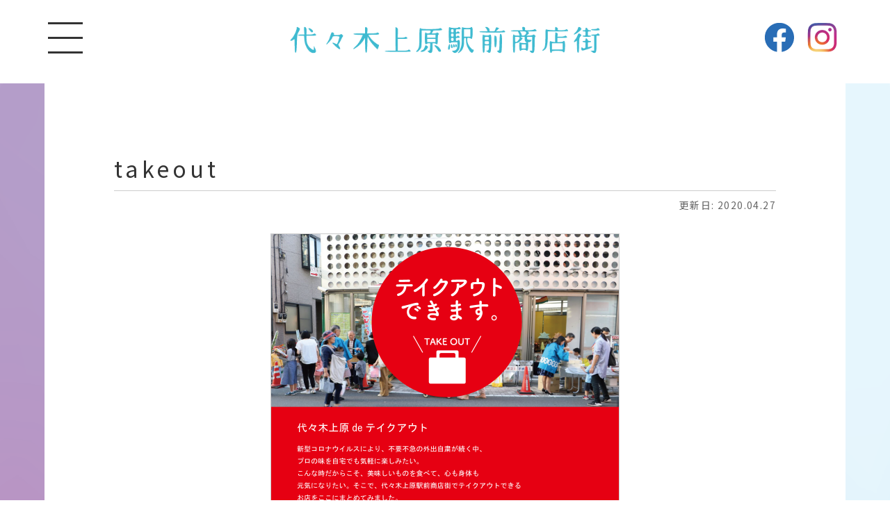

--- FILE ---
content_type: text/html; charset=UTF-8
request_url: https://ueharaekimae.com/news/2020/04/27/1480/attachment/takeout/
body_size: 7877
content:
<!doctype html>
<html>
<head prefix="og: http://ogp.me/ns# fb: http://ogp.me/ns/fb# article: http://ogp.me/ns/article#">

<meta charset="UTF-8">
<meta name="viewport" content="width=device-width,initial-scale=1,user-scalable=1">

<!-- Global Site Tag (gtag.js) - Google Analytics -->
<script async src="https://www.googletagmanager.com/gtag/js?id=UA-107183384-1"></script>
<script>
  window.dataLayer = window.dataLayer || [];
  function gtag(){dataLayer.push(arguments)};
  gtag('js', new Date());

  gtag('config', 'UA-107183384-1');
</script>

<link href="/cms/wp-content/themes/ueharaekimae2023/css/style.css?1763060302" rel="stylesheet" />
<link href="/cms/wp-content/themes/ueharaekimae2023/editor-style.css" rel="stylesheet" />
<link href="/cms/wp-content/themes/ueharaekimae2023/style.css" rel="stylesheet" />

<!-- Favicon, Thumbnail image 
<link rel="shortcut icon" href="/cms/wp-content/themes/ueharaekimae/images/favicon.ico">-->
<link rel="alternate" type="application/rss+xml" href="https://ueharaekimae.com/feed/" title="RSS2.0" />
<link rel="alternate" type="application/atom+xml" href="https://ueharaekimae.com/feed/atom/" title="Atom" />

	<style>img:is([sizes="auto" i], [sizes^="auto," i]) { contain-intrinsic-size: 3000px 1500px }</style>
	
		<!-- All in One SEO 4.9.0 - aioseo.com -->
		<title>takeout | 上原駅前商店街振興組合</title>
	<meta name="robots" content="max-image-preview:large" />
	<meta name="author" content="ueharaekimae_editor"/>
	<link rel="canonical" href="https://ueharaekimae.com/news/2020/04/27/1480/attachment/takeout/" />
	<meta name="generator" content="All in One SEO (AIOSEO) 4.9.0" />

		<!-- Global site tag (gtag.js) - Google Analytics -->
<script async src="https://www.googletagmanager.com/gtag/js?id=G-ZQ0J663NB1"></script>
<script>
  window.dataLayer = window.dataLayer || [];
  function gtag(){dataLayer.push(arguments);}
  gtag('js', new Date());

  gtag('config', 'G-ZQ0J663NB1');
</script>
		<meta property="og:locale" content="ja_JP" />
		<meta property="og:site_name" content="上原駅前商店街振興組合" />
		<meta property="og:type" content="article" />
		<meta property="og:title" content="takeout | 上原駅前商店街振興組合" />
		<meta property="og:url" content="https://ueharaekimae.com/news/2020/04/27/1480/attachment/takeout/" />
		<meta property="fb:app_id" content="166947813902273" />
		<meta property="fb:admins" content="286143681404712" />
		<meta property="og:image" content="https://ueharaekimae.com/cms/wp-content/uploads/2018/12/01.jpg" />
		<meta property="og:image:secure_url" content="https://ueharaekimae.com/cms/wp-content/uploads/2018/12/01.jpg" />
		<meta property="og:image:width" content="1999" />
		<meta property="og:image:height" content="996" />
		<meta property="article:published_time" content="2020-04-27T02:03:38+00:00" />
		<meta property="article:modified_time" content="2020-04-27T02:03:38+00:00" />
		<meta property="article:publisher" content="https://www.facebook.com/ueharaekimae" />
		<meta name="twitter:card" content="summary" />
		<meta name="twitter:title" content="takeout | 上原駅前商店街振興組合" />
		<meta name="twitter:image" content="https://ueharaekimae.com/cms/wp-content/uploads/2018/12/01.jpg" />
		<script type="application/ld+json" class="aioseo-schema">
			{"@context":"https:\/\/schema.org","@graph":[{"@type":"BreadcrumbList","@id":"https:\/\/ueharaekimae.com\/news\/2020\/04\/27\/1480\/attachment\/takeout\/#breadcrumblist","itemListElement":[{"@type":"ListItem","@id":"https:\/\/ueharaekimae.com#listItem","position":1,"name":"Home","item":"https:\/\/ueharaekimae.com","nextItem":{"@type":"ListItem","@id":"https:\/\/ueharaekimae.com\/news\/2020\/04\/27\/1480\/attachment\/takeout\/#listItem","name":"takeout"}},{"@type":"ListItem","@id":"https:\/\/ueharaekimae.com\/news\/2020\/04\/27\/1480\/attachment\/takeout\/#listItem","position":2,"name":"takeout","previousItem":{"@type":"ListItem","@id":"https:\/\/ueharaekimae.com#listItem","name":"Home"}}]},{"@type":"ItemPage","@id":"https:\/\/ueharaekimae.com\/news\/2020\/04\/27\/1480\/attachment\/takeout\/#itempage","url":"https:\/\/ueharaekimae.com\/news\/2020\/04\/27\/1480\/attachment\/takeout\/","name":"takeout | \u4e0a\u539f\u99c5\u524d\u5546\u5e97\u8857\u632f\u8208\u7d44\u5408","inLanguage":"ja","isPartOf":{"@id":"https:\/\/ueharaekimae.com\/#website"},"breadcrumb":{"@id":"https:\/\/ueharaekimae.com\/news\/2020\/04\/27\/1480\/attachment\/takeout\/#breadcrumblist"},"author":{"@id":"https:\/\/ueharaekimae.com\/author\/ueharaekimae_editor\/#author"},"creator":{"@id":"https:\/\/ueharaekimae.com\/author\/ueharaekimae_editor\/#author"},"datePublished":"2020-04-27T11:03:38+09:00","dateModified":"2020-04-27T11:03:38+09:00"},{"@type":"Organization","@id":"https:\/\/ueharaekimae.com\/#organization","name":"\u4e0a\u539f\u99c5\u524d\u5546\u5e97\u8857\u632f\u8208\u7d44\u5408","url":"https:\/\/ueharaekimae.com\/","sameAs":["https:\/\/www.instagram.com\/yoyogiueharaekimae\/"]},{"@type":"Person","@id":"https:\/\/ueharaekimae.com\/author\/ueharaekimae_editor\/#author","url":"https:\/\/ueharaekimae.com\/author\/ueharaekimae_editor\/","name":"ueharaekimae_editor","image":{"@type":"ImageObject","@id":"https:\/\/ueharaekimae.com\/news\/2020\/04\/27\/1480\/attachment\/takeout\/#authorImage","url":"https:\/\/secure.gravatar.com\/avatar\/b79b6e6e7021a1f06b6f703da7e5889f8c671fdf1ca57cb0813957c0bb2ad7f4?s=96&d=mm&r=g","width":96,"height":96,"caption":"ueharaekimae_editor"}},{"@type":"WebSite","@id":"https:\/\/ueharaekimae.com\/#website","url":"https:\/\/ueharaekimae.com\/","name":"\u4e0a\u539f\u99c5\u524d\u5546\u5e97\u8857\u632f\u8208\u7d44\u5408","inLanguage":"ja","publisher":{"@id":"https:\/\/ueharaekimae.com\/#organization"}}]}
		</script>
		<!-- All in One SEO -->

<link rel="alternate" type="application/rss+xml" title="上原駅前商店街振興組合 &raquo; takeout のコメントのフィード" href="https://ueharaekimae.com/news/2020/04/27/1480/attachment/takeout/feed/" />
<link rel='stylesheet' id='sbi_styles-css' href='https://ueharaekimae.com/cms/wp-content/plugins/instagram-feed/css/sbi-styles.min.css?ver=6.10.0' type='text/css' media='all' />
<link rel='stylesheet' id='wp-block-library-css' href='https://ueharaekimae.com/cms/wp-includes/css/dist/block-library/style.min.css?ver=6.8.3' type='text/css' media='all' />
<style id='classic-theme-styles-inline-css' type='text/css'>
/*! This file is auto-generated */
.wp-block-button__link{color:#fff;background-color:#32373c;border-radius:9999px;box-shadow:none;text-decoration:none;padding:calc(.667em + 2px) calc(1.333em + 2px);font-size:1.125em}.wp-block-file__button{background:#32373c;color:#fff;text-decoration:none}
</style>
<link rel='stylesheet' id='aioseo/css/src/vue/standalone/blocks/table-of-contents/global.scss-css' href='https://ueharaekimae.com/cms/wp-content/plugins/all-in-one-seo-pack/dist/Lite/assets/css/table-of-contents/global.e90f6d47.css?ver=4.9.0' type='text/css' media='all' />
<link rel='stylesheet' id='wp-components-css' href='https://ueharaekimae.com/cms/wp-includes/css/dist/components/style.min.css?ver=6.8.3' type='text/css' media='all' />
<link rel='stylesheet' id='wp-preferences-css' href='https://ueharaekimae.com/cms/wp-includes/css/dist/preferences/style.min.css?ver=6.8.3' type='text/css' media='all' />
<link rel='stylesheet' id='wp-block-editor-css' href='https://ueharaekimae.com/cms/wp-includes/css/dist/block-editor/style.min.css?ver=6.8.3' type='text/css' media='all' />
<link rel='stylesheet' id='popup-maker-block-library-style-css' href='https://ueharaekimae.com/cms/wp-content/plugins/popup-maker/dist/packages/block-library-style.css?ver=dbea705cfafe089d65f1' type='text/css' media='all' />
<style id='global-styles-inline-css' type='text/css'>
:root{--wp--preset--aspect-ratio--square: 1;--wp--preset--aspect-ratio--4-3: 4/3;--wp--preset--aspect-ratio--3-4: 3/4;--wp--preset--aspect-ratio--3-2: 3/2;--wp--preset--aspect-ratio--2-3: 2/3;--wp--preset--aspect-ratio--16-9: 16/9;--wp--preset--aspect-ratio--9-16: 9/16;--wp--preset--color--black: #000000;--wp--preset--color--cyan-bluish-gray: #abb8c3;--wp--preset--color--white: #ffffff;--wp--preset--color--pale-pink: #f78da7;--wp--preset--color--vivid-red: #cf2e2e;--wp--preset--color--luminous-vivid-orange: #ff6900;--wp--preset--color--luminous-vivid-amber: #fcb900;--wp--preset--color--light-green-cyan: #7bdcb5;--wp--preset--color--vivid-green-cyan: #00d084;--wp--preset--color--pale-cyan-blue: #8ed1fc;--wp--preset--color--vivid-cyan-blue: #0693e3;--wp--preset--color--vivid-purple: #9b51e0;--wp--preset--gradient--vivid-cyan-blue-to-vivid-purple: linear-gradient(135deg,rgba(6,147,227,1) 0%,rgb(155,81,224) 100%);--wp--preset--gradient--light-green-cyan-to-vivid-green-cyan: linear-gradient(135deg,rgb(122,220,180) 0%,rgb(0,208,130) 100%);--wp--preset--gradient--luminous-vivid-amber-to-luminous-vivid-orange: linear-gradient(135deg,rgba(252,185,0,1) 0%,rgba(255,105,0,1) 100%);--wp--preset--gradient--luminous-vivid-orange-to-vivid-red: linear-gradient(135deg,rgba(255,105,0,1) 0%,rgb(207,46,46) 100%);--wp--preset--gradient--very-light-gray-to-cyan-bluish-gray: linear-gradient(135deg,rgb(238,238,238) 0%,rgb(169,184,195) 100%);--wp--preset--gradient--cool-to-warm-spectrum: linear-gradient(135deg,rgb(74,234,220) 0%,rgb(151,120,209) 20%,rgb(207,42,186) 40%,rgb(238,44,130) 60%,rgb(251,105,98) 80%,rgb(254,248,76) 100%);--wp--preset--gradient--blush-light-purple: linear-gradient(135deg,rgb(255,206,236) 0%,rgb(152,150,240) 100%);--wp--preset--gradient--blush-bordeaux: linear-gradient(135deg,rgb(254,205,165) 0%,rgb(254,45,45) 50%,rgb(107,0,62) 100%);--wp--preset--gradient--luminous-dusk: linear-gradient(135deg,rgb(255,203,112) 0%,rgb(199,81,192) 50%,rgb(65,88,208) 100%);--wp--preset--gradient--pale-ocean: linear-gradient(135deg,rgb(255,245,203) 0%,rgb(182,227,212) 50%,rgb(51,167,181) 100%);--wp--preset--gradient--electric-grass: linear-gradient(135deg,rgb(202,248,128) 0%,rgb(113,206,126) 100%);--wp--preset--gradient--midnight: linear-gradient(135deg,rgb(2,3,129) 0%,rgb(40,116,252) 100%);--wp--preset--font-size--small: 13px;--wp--preset--font-size--medium: 20px;--wp--preset--font-size--large: 36px;--wp--preset--font-size--x-large: 42px;--wp--preset--spacing--20: 0.44rem;--wp--preset--spacing--30: 0.67rem;--wp--preset--spacing--40: 1rem;--wp--preset--spacing--50: 1.5rem;--wp--preset--spacing--60: 2.25rem;--wp--preset--spacing--70: 3.38rem;--wp--preset--spacing--80: 5.06rem;--wp--preset--shadow--natural: 6px 6px 9px rgba(0, 0, 0, 0.2);--wp--preset--shadow--deep: 12px 12px 50px rgba(0, 0, 0, 0.4);--wp--preset--shadow--sharp: 6px 6px 0px rgba(0, 0, 0, 0.2);--wp--preset--shadow--outlined: 6px 6px 0px -3px rgba(255, 255, 255, 1), 6px 6px rgba(0, 0, 0, 1);--wp--preset--shadow--crisp: 6px 6px 0px rgba(0, 0, 0, 1);}:where(.is-layout-flex){gap: 0.5em;}:where(.is-layout-grid){gap: 0.5em;}body .is-layout-flex{display: flex;}.is-layout-flex{flex-wrap: wrap;align-items: center;}.is-layout-flex > :is(*, div){margin: 0;}body .is-layout-grid{display: grid;}.is-layout-grid > :is(*, div){margin: 0;}:where(.wp-block-columns.is-layout-flex){gap: 2em;}:where(.wp-block-columns.is-layout-grid){gap: 2em;}:where(.wp-block-post-template.is-layout-flex){gap: 1.25em;}:where(.wp-block-post-template.is-layout-grid){gap: 1.25em;}.has-black-color{color: var(--wp--preset--color--black) !important;}.has-cyan-bluish-gray-color{color: var(--wp--preset--color--cyan-bluish-gray) !important;}.has-white-color{color: var(--wp--preset--color--white) !important;}.has-pale-pink-color{color: var(--wp--preset--color--pale-pink) !important;}.has-vivid-red-color{color: var(--wp--preset--color--vivid-red) !important;}.has-luminous-vivid-orange-color{color: var(--wp--preset--color--luminous-vivid-orange) !important;}.has-luminous-vivid-amber-color{color: var(--wp--preset--color--luminous-vivid-amber) !important;}.has-light-green-cyan-color{color: var(--wp--preset--color--light-green-cyan) !important;}.has-vivid-green-cyan-color{color: var(--wp--preset--color--vivid-green-cyan) !important;}.has-pale-cyan-blue-color{color: var(--wp--preset--color--pale-cyan-blue) !important;}.has-vivid-cyan-blue-color{color: var(--wp--preset--color--vivid-cyan-blue) !important;}.has-vivid-purple-color{color: var(--wp--preset--color--vivid-purple) !important;}.has-black-background-color{background-color: var(--wp--preset--color--black) !important;}.has-cyan-bluish-gray-background-color{background-color: var(--wp--preset--color--cyan-bluish-gray) !important;}.has-white-background-color{background-color: var(--wp--preset--color--white) !important;}.has-pale-pink-background-color{background-color: var(--wp--preset--color--pale-pink) !important;}.has-vivid-red-background-color{background-color: var(--wp--preset--color--vivid-red) !important;}.has-luminous-vivid-orange-background-color{background-color: var(--wp--preset--color--luminous-vivid-orange) !important;}.has-luminous-vivid-amber-background-color{background-color: var(--wp--preset--color--luminous-vivid-amber) !important;}.has-light-green-cyan-background-color{background-color: var(--wp--preset--color--light-green-cyan) !important;}.has-vivid-green-cyan-background-color{background-color: var(--wp--preset--color--vivid-green-cyan) !important;}.has-pale-cyan-blue-background-color{background-color: var(--wp--preset--color--pale-cyan-blue) !important;}.has-vivid-cyan-blue-background-color{background-color: var(--wp--preset--color--vivid-cyan-blue) !important;}.has-vivid-purple-background-color{background-color: var(--wp--preset--color--vivid-purple) !important;}.has-black-border-color{border-color: var(--wp--preset--color--black) !important;}.has-cyan-bluish-gray-border-color{border-color: var(--wp--preset--color--cyan-bluish-gray) !important;}.has-white-border-color{border-color: var(--wp--preset--color--white) !important;}.has-pale-pink-border-color{border-color: var(--wp--preset--color--pale-pink) !important;}.has-vivid-red-border-color{border-color: var(--wp--preset--color--vivid-red) !important;}.has-luminous-vivid-orange-border-color{border-color: var(--wp--preset--color--luminous-vivid-orange) !important;}.has-luminous-vivid-amber-border-color{border-color: var(--wp--preset--color--luminous-vivid-amber) !important;}.has-light-green-cyan-border-color{border-color: var(--wp--preset--color--light-green-cyan) !important;}.has-vivid-green-cyan-border-color{border-color: var(--wp--preset--color--vivid-green-cyan) !important;}.has-pale-cyan-blue-border-color{border-color: var(--wp--preset--color--pale-cyan-blue) !important;}.has-vivid-cyan-blue-border-color{border-color: var(--wp--preset--color--vivid-cyan-blue) !important;}.has-vivid-purple-border-color{border-color: var(--wp--preset--color--vivid-purple) !important;}.has-vivid-cyan-blue-to-vivid-purple-gradient-background{background: var(--wp--preset--gradient--vivid-cyan-blue-to-vivid-purple) !important;}.has-light-green-cyan-to-vivid-green-cyan-gradient-background{background: var(--wp--preset--gradient--light-green-cyan-to-vivid-green-cyan) !important;}.has-luminous-vivid-amber-to-luminous-vivid-orange-gradient-background{background: var(--wp--preset--gradient--luminous-vivid-amber-to-luminous-vivid-orange) !important;}.has-luminous-vivid-orange-to-vivid-red-gradient-background{background: var(--wp--preset--gradient--luminous-vivid-orange-to-vivid-red) !important;}.has-very-light-gray-to-cyan-bluish-gray-gradient-background{background: var(--wp--preset--gradient--very-light-gray-to-cyan-bluish-gray) !important;}.has-cool-to-warm-spectrum-gradient-background{background: var(--wp--preset--gradient--cool-to-warm-spectrum) !important;}.has-blush-light-purple-gradient-background{background: var(--wp--preset--gradient--blush-light-purple) !important;}.has-blush-bordeaux-gradient-background{background: var(--wp--preset--gradient--blush-bordeaux) !important;}.has-luminous-dusk-gradient-background{background: var(--wp--preset--gradient--luminous-dusk) !important;}.has-pale-ocean-gradient-background{background: var(--wp--preset--gradient--pale-ocean) !important;}.has-electric-grass-gradient-background{background: var(--wp--preset--gradient--electric-grass) !important;}.has-midnight-gradient-background{background: var(--wp--preset--gradient--midnight) !important;}.has-small-font-size{font-size: var(--wp--preset--font-size--small) !important;}.has-medium-font-size{font-size: var(--wp--preset--font-size--medium) !important;}.has-large-font-size{font-size: var(--wp--preset--font-size--large) !important;}.has-x-large-font-size{font-size: var(--wp--preset--font-size--x-large) !important;}
:where(.wp-block-post-template.is-layout-flex){gap: 1.25em;}:where(.wp-block-post-template.is-layout-grid){gap: 1.25em;}
:where(.wp-block-columns.is-layout-flex){gap: 2em;}:where(.wp-block-columns.is-layout-grid){gap: 2em;}
:root :where(.wp-block-pullquote){font-size: 1.5em;line-height: 1.6;}
</style>
<link rel='stylesheet' id='contact-form-7-css' href='https://ueharaekimae.com/cms/wp-content/plugins/contact-form-7/includes/css/styles.css?ver=6.1.3' type='text/css' media='all' />
<link rel='stylesheet' id='fancybox-css' href='https://ueharaekimae.com/cms/wp-content/plugins/easy-fancybox/fancybox/1.5.4/jquery.fancybox.min.css?ver=6.8.3' type='text/css' media='screen' />
<style id='fancybox-inline-css' type='text/css'>
#fancybox-outer{background:#ffffff}#fancybox-content{background:#ffffff;border-color:#ffffff;color:#000000;}#fancybox-title,#fancybox-title-float-main{color:#fff}
</style>
<link rel='stylesheet' id='jquery-ui-smoothness-css' href='https://ueharaekimae.com/cms/wp-content/plugins/contact-form-7/includes/js/jquery-ui/themes/smoothness/jquery-ui.min.css?ver=1.12.1' type='text/css' media='screen' />
<script type="text/javascript" src="https://ueharaekimae.com/cms/wp-includes/js/jquery/jquery.min.js?ver=3.7.1" id="jquery-core-js"></script>
<script type="text/javascript" src="https://ueharaekimae.com/cms/wp-includes/js/jquery/jquery-migrate.min.js?ver=3.4.1" id="jquery-migrate-js"></script>
<link rel="https://api.w.org/" href="https://ueharaekimae.com/wp-json/" /><link rel="alternate" title="JSON" type="application/json" href="https://ueharaekimae.com/wp-json/wp/v2/media/1481" /><link rel="alternate" title="oEmbed (JSON)" type="application/json+oembed" href="https://ueharaekimae.com/wp-json/oembed/1.0/embed?url=https%3A%2F%2Fueharaekimae.com%2Fnews%2F2020%2F04%2F27%2F1480%2Fattachment%2Ftakeout%2F" />
<link rel="alternate" title="oEmbed (XML)" type="text/xml+oembed" href="https://ueharaekimae.com/wp-json/oembed/1.0/embed?url=https%3A%2F%2Fueharaekimae.com%2Fnews%2F2020%2F04%2F27%2F1480%2Fattachment%2Ftakeout%2F&#038;format=xml" />
                <script>
                    var ajaxUrl = 'https://ueharaekimae.com/cms/wp-admin/admin-ajax.php';
                </script>
        
<script type="text/javascript" src="https://ajax.googleapis.com/ajax/libs/jquery/2.2.4/jquery.min.js"></script>
<script type="text/javascript" src="/cms/wp-content/themes/ueharaekimae2023/js/jquery.easing.1.3.js"></script>
<script type="text/javascript" src="/cms/wp-content/themes/ueharaekimae2023/js/jquery.bxslider.js"></script>
<script type="text/javascript" src="/cms/wp-content/themes/ueharaekimae2023/js/jquery.tile.min.js"></script>
<script type="text/javascript" src="/cms/wp-content/themes/ueharaekimae2023/js/script.js"></script>

<script>
$(function(){
    var effect_btm = 50; // 画面下からどの位置でフェードさせるか(px)
    var effect_move = 50; // どのぐらい要素を動かすか(px)
    var effect_time = 500; // エフェクトの時間(ms) 1秒なら1000
    // フェードする前のcssを定義
    $('.scrollfade').css({
        opacity: 0,
        transform: 'translateY('+ effect_move +'px)',
        transition: effect_time + 'ms'
    });
    // スクロールまたはロードするたびに実行
    $(window).on('scroll load', function(){
        var scroll_top = $(this).scrollTop();
        var scroll_btm = scroll_top + $(this).height();
        effect_pos = scroll_btm - effect_btm;
        // effect_posがthis_posを超えたとき、エフェクトが発動
        $('.scrollfade').each( function() {
            var this_pos = $(this).offset().top;
            if ( effect_pos > this_pos ) {
                $(this).css({
                    opacity: 1,
                    transform: 'translateY(0)'
                });
            }
        });
    });
});
</script>
</head>

<body class="attachment wp-singular attachment-template-default single single-attachment postid-1481 attachmentid-1481 attachment-png wp-theme-ueharaekimae2023">
<header class="clearfix sub">
<div id="header_inner">
<nav>
<ul class="clearfix"><li><a href="https://ueharaekimae.com/">HOME</a></li>
<li><a href="https://ueharaekimae.com/news_event/">最新情報</a></li>
<li><a href="https://ueharaekimae.com/shop_news/">お店からのお知らせ</a></li>
<li><a href="/shop/">お店を探す</a></li>
<li><a href="https://ueharaekimae.com/map/">商店街マップ</a></li>
<li><a href="https://ueharaekimae.com/contact/">お問い合わせ</a></li>
</ul></nav>
<a href="#" class="burger-menu"><span></span><span></span><span></span></a>
<h1 class="clearfix"><a href="/"><img src="/cms/wp-content/themes/ueharaekimae2023/img/header_logo_sub.png" alt="代々木上原駅前商店街"/></a></h1>
<ul class="sns">
<li><a href="https://www.facebook.com/people/%E4%B8%8A%E5%8E%9F%E9%A7%85%E5%89%8D%E5%95%86%E5%BA%97%E8%A1%97/100076221631020/" target="_blank"><div class="facebook"></div></a></li>
<li><a href="https://www.instagram.com/yoyogiueharaekimae" target="_blank"><div class="instagram"></div></a></li>
</ul>
</div>
</header>
<main class="clearfix sub"><section id="main" class="clearfix">
<div class="wrapper">
<article>
<h2>takeout</h2>
<p class="update">更新日: 2020.04.27</p>
<div class="content clearfix">
<p class="attachment"><a href='https://ueharaekimae.com/cms/wp-content/uploads/2020/04/takeout.png'><img fetchpriority="high" decoding="async" width="500" height="400" src="https://ueharaekimae.com/cms/wp-content/uploads/2020/04/takeout-500x400.png" class="attachment-medium size-medium" alt="" srcset="https://ueharaekimae.com/cms/wp-content/uploads/2020/04/takeout-500x400.png 500w, https://ueharaekimae.com/cms/wp-content/uploads/2020/04/takeout-768x614.png 768w, https://ueharaekimae.com/cms/wp-content/uploads/2020/04/takeout.png 1000w" sizes="(max-width: 500px) 100vw, 500px" /></a></p>
</div><!-- /.content -->

</article>
<div class="nav-below">
<span class="nav-previous"><a href="https://ueharaekimae.com/news/2020/04/27/1480/" rel="prev">&laquo; 前のページへ</a></span>
<span class="nav-next"></span>
</div><!-- /.nav-below -->
</section><!-- /.main -->
</div>
</main>
<footer>
<div id="footer_inner">
<a href="https://ueharaekimae.com/kameiten"><img src="/cms/wp-content/themes/ueharaekimae2023/img/kameiten.png" alt="" class="kameiten"></a>
<div class="info">
<h2>上原駅前商店街振興組合 </h2>
<p>東京都渋谷区西原3-2-1（上原駅前会館）</p>
<p>TEL:03-6407-0152&nbsp;&nbsp;</p>
</div>
<p class="copyright clearfix">Copyright &copy; 上原駅前商店街振興組合 All rights reserved.</p>
</div>
</footer>
<script type="speculationrules">
{"prefetch":[{"source":"document","where":{"and":[{"href_matches":"\/*"},{"not":{"href_matches":["\/cms\/wp-*.php","\/cms\/wp-admin\/*","\/cms\/wp-content\/uploads\/*","\/cms\/wp-content\/*","\/cms\/wp-content\/plugins\/*","\/cms\/wp-content\/themes\/ueharaekimae2023\/*","\/*\\?(.+)"]}},{"not":{"selector_matches":"a[rel~=\"nofollow\"]"}},{"not":{"selector_matches":".no-prefetch, .no-prefetch a"}}]},"eagerness":"conservative"}]}
</script>
<!-- Instagram Feed JS -->
<script type="text/javascript">
var sbiajaxurl = "https://ueharaekimae.com/cms/wp-admin/admin-ajax.php";
</script>
<script type="module"  src="https://ueharaekimae.com/cms/wp-content/plugins/all-in-one-seo-pack/dist/Lite/assets/table-of-contents.95d0dfce.js?ver=4.9.0" id="aioseo/js/src/vue/standalone/blocks/table-of-contents/frontend.js-js"></script>
<script type="text/javascript" src="https://ueharaekimae.com/cms/wp-includes/js/dist/hooks.min.js?ver=4d63a3d491d11ffd8ac6" id="wp-hooks-js"></script>
<script type="text/javascript" src="https://ueharaekimae.com/cms/wp-includes/js/dist/i18n.min.js?ver=5e580eb46a90c2b997e6" id="wp-i18n-js"></script>
<script type="text/javascript" id="wp-i18n-js-after">
/* <![CDATA[ */
wp.i18n.setLocaleData( { 'text direction\u0004ltr': [ 'ltr' ] } );
/* ]]> */
</script>
<script type="text/javascript" src="https://ueharaekimae.com/cms/wp-content/plugins/contact-form-7/includes/swv/js/index.js?ver=6.1.3" id="swv-js"></script>
<script type="text/javascript" id="contact-form-7-js-translations">
/* <![CDATA[ */
( function( domain, translations ) {
	var localeData = translations.locale_data[ domain ] || translations.locale_data.messages;
	localeData[""].domain = domain;
	wp.i18n.setLocaleData( localeData, domain );
} )( "contact-form-7", {"translation-revision-date":"2025-10-29 09:23:50+0000","generator":"GlotPress\/4.0.3","domain":"messages","locale_data":{"messages":{"":{"domain":"messages","plural-forms":"nplurals=1; plural=0;","lang":"ja_JP"},"This contact form is placed in the wrong place.":["\u3053\u306e\u30b3\u30f3\u30bf\u30af\u30c8\u30d5\u30a9\u30fc\u30e0\u306f\u9593\u9055\u3063\u305f\u4f4d\u7f6e\u306b\u7f6e\u304b\u308c\u3066\u3044\u307e\u3059\u3002"],"Error:":["\u30a8\u30e9\u30fc:"]}},"comment":{"reference":"includes\/js\/index.js"}} );
/* ]]> */
</script>
<script type="text/javascript" id="contact-form-7-js-before">
/* <![CDATA[ */
var wpcf7 = {
    "api": {
        "root": "https:\/\/ueharaekimae.com\/wp-json\/",
        "namespace": "contact-form-7\/v1"
    }
};
/* ]]> */
</script>
<script type="text/javascript" src="https://ueharaekimae.com/cms/wp-content/plugins/contact-form-7/includes/js/index.js?ver=6.1.3" id="contact-form-7-js"></script>
<script type="text/javascript" src="https://ueharaekimae.com/cms/wp-content/plugins/easy-fancybox/vendor/purify.min.js?ver=6.8.3" id="fancybox-purify-js"></script>
<script type="text/javascript" id="jquery-fancybox-js-extra">
/* <![CDATA[ */
var efb_i18n = {"close":"Close","next":"Next","prev":"Previous","startSlideshow":"Start slideshow","toggleSize":"Toggle size"};
/* ]]> */
</script>
<script type="text/javascript" src="https://ueharaekimae.com/cms/wp-content/plugins/easy-fancybox/fancybox/1.5.4/jquery.fancybox.min.js?ver=6.8.3" id="jquery-fancybox-js"></script>
<script type="text/javascript" id="jquery-fancybox-js-after">
/* <![CDATA[ */
var fb_timeout, fb_opts={'autoScale':true,'showCloseButton':true,'width':560,'height':340,'margin':20,'pixelRatio':'false','padding':10,'centerOnScroll':false,'enableEscapeButton':true,'speedIn':300,'speedOut':300,'overlayShow':true,'hideOnOverlayClick':true,'overlayColor':'#000','overlayOpacity':0.6,'minViewportWidth':320,'minVpHeight':320,'disableCoreLightbox':'true','enableBlockControls':'true','fancybox_openBlockControls':'true' };
if(typeof easy_fancybox_handler==='undefined'){
var easy_fancybox_handler=function(){
jQuery([".nolightbox","a.wp-block-file__button","a.pin-it-button","a[href*='pinterest.com\/pin\/create']","a[href*='facebook.com\/share']","a[href*='twitter.com\/share']"].join(',')).addClass('nofancybox');
jQuery('a.fancybox-close').on('click',function(e){e.preventDefault();jQuery.fancybox.close()});
/* IMG */
						var unlinkedImageBlocks=jQuery(".wp-block-image > img:not(.nofancybox,figure.nofancybox>img)");
						unlinkedImageBlocks.wrap(function() {
							var href = jQuery( this ).attr( "src" );
							return "<a href='" + href + "'></a>";
						});
var fb_IMG_select=jQuery('a[href*=".jpg" i]:not(.nofancybox,li.nofancybox>a,figure.nofancybox>a),area[href*=".jpg" i]:not(.nofancybox),a[href*=".png" i]:not(.nofancybox,li.nofancybox>a,figure.nofancybox>a),area[href*=".png" i]:not(.nofancybox),a[href*=".webp" i]:not(.nofancybox,li.nofancybox>a,figure.nofancybox>a),area[href*=".webp" i]:not(.nofancybox),a[href*=".jpeg" i]:not(.nofancybox,li.nofancybox>a,figure.nofancybox>a),area[href*=".jpeg" i]:not(.nofancybox)');
fb_IMG_select.addClass('fancybox image');
var fb_IMG_sections=jQuery('.gallery,.wp-block-gallery,.tiled-gallery,.wp-block-jetpack-tiled-gallery,.ngg-galleryoverview,.ngg-imagebrowser,.nextgen_pro_blog_gallery,.nextgen_pro_film,.nextgen_pro_horizontal_filmstrip,.ngg-pro-masonry-wrapper,.ngg-pro-mosaic-container,.nextgen_pro_sidescroll,.nextgen_pro_slideshow,.nextgen_pro_thumbnail_grid,.tiled-gallery');
fb_IMG_sections.each(function(){jQuery(this).find(fb_IMG_select).attr('rel','gallery-'+fb_IMG_sections.index(this));});
jQuery('a.fancybox,area.fancybox,.fancybox>a').each(function(){jQuery(this).fancybox(jQuery.extend(true,{},fb_opts,{'transition':'elastic','transitionIn':'elastic','transitionOut':'elastic','opacity':false,'hideOnContentClick':false,'titleShow':true,'titlePosition':'over','titleFromAlt':true,'showNavArrows':true,'enableKeyboardNav':true,'cyclic':false,'mouseWheel':'true','changeSpeed':250,'changeFade':300}))});
};};
jQuery(easy_fancybox_handler);jQuery(document).on('post-load',easy_fancybox_handler);
/* ]]> */
</script>
<script type="text/javascript" src="https://ueharaekimae.com/cms/wp-content/plugins/easy-fancybox/vendor/jquery.easing.min.js?ver=1.4.1" id="jquery-easing-js"></script>
<script type="text/javascript" src="https://ueharaekimae.com/cms/wp-content/plugins/easy-fancybox/vendor/jquery.mousewheel.min.js?ver=3.1.13" id="jquery-mousewheel-js"></script>
<script type="text/javascript" src="https://ueharaekimae.com/cms/wp-includes/js/jquery/ui/core.min.js?ver=1.13.3" id="jquery-ui-core-js"></script>
<script type="text/javascript" src="https://ueharaekimae.com/cms/wp-includes/js/jquery/ui/datepicker.min.js?ver=1.13.3" id="jquery-ui-datepicker-js"></script>
<script type="text/javascript" id="jquery-ui-datepicker-js-after">
/* <![CDATA[ */
jQuery(function(jQuery){jQuery.datepicker.setDefaults({"closeText":"\u9589\u3058\u308b","currentText":"\u4eca\u65e5","monthNames":["1\u6708","2\u6708","3\u6708","4\u6708","5\u6708","6\u6708","7\u6708","8\u6708","9\u6708","10\u6708","11\u6708","12\u6708"],"monthNamesShort":["1\u6708","2\u6708","3\u6708","4\u6708","5\u6708","6\u6708","7\u6708","8\u6708","9\u6708","10\u6708","11\u6708","12\u6708"],"nextText":"\u6b21","prevText":"\u524d","dayNames":["\u65e5\u66dc\u65e5","\u6708\u66dc\u65e5","\u706b\u66dc\u65e5","\u6c34\u66dc\u65e5","\u6728\u66dc\u65e5","\u91d1\u66dc\u65e5","\u571f\u66dc\u65e5"],"dayNamesShort":["\u65e5","\u6708","\u706b","\u6c34","\u6728","\u91d1","\u571f"],"dayNamesMin":["\u65e5","\u6708","\u706b","\u6c34","\u6728","\u91d1","\u571f"],"dateFormat":"yy\u5e74mm\u6708d\u65e5","firstDay":1,"isRTL":false});});
/* ]]> */
</script>
<script type="text/javascript" src="https://ueharaekimae.com/cms/wp-content/plugins/contact-form-7/includes/js/html5-fallback.js?ver=6.1.3" id="contact-form-7-html5-fallback-js"></script>
</body>
</html>

--- FILE ---
content_type: text/css
request_url: https://ueharaekimae.com/cms/wp-content/themes/ueharaekimae2023/css/style.css?1763060302
body_size: 4829
content:
html,body,div,span,applet,object,iframe,h1,h2,h3,h4,h5,h6,p,blockquote,pre,a,abbr,acronym,address,big,cite,code,del,dfn,em,img,ins,kbd,q,s,samp,small,strike,strong,sub,sup,tt,var,b,u,i,center,dl,dt,dd,ol,ul,li,fieldset,form,label,legend,table,caption,tbody,tfoot,thead,tr,th,td,article,aside,canvas,details,embed,figure,figcaption,footer,header,hgroup,menu,nav,output,ruby,section,summary,time,mark,audio,video{margin:0;padding:0;border:0;font-size:100%;font:inherit;vertical-align:baseline}article,aside,details,figcaption,figure,footer,header,hgroup,menu,nav,section{display:block}body{line-height:1}ol,ul{list-style:none}blockquote,q{quotes:none}blockquote:before,blockquote:after,q:before,q:after{content:'';content:none}table{border-collapse:collapse;border-spacing:0}*,*:before,*:after{-webkit-box-sizing:border-box;-moz-box-sizing:border-box;-o-box-sizing:border-box;-ms-box-sizing:border-box;box-sizing:border-box}.clearfix,section{zoom:1}.clearfix:before,.clearfix:after,.section:before,.section:after{content:"";display:table}.clearfix:after,.section:after{clear:both}body{font-family:"ヒラギノ明朝 Pro W3", "Hiragino Mincho Pro","ＭＳ Ｐ明朝", "MS PMincho", "serif";font-size:14px;line-height:1.5;background:#fff;-webkit-text-size-adjust:100%}a{color:#000;text-decoration:none;-webkit-transition:color 0.3s ease,background-color 0.3s ease,opacity 0.3s ease;-moz-transition:color 0.3s ease,background-color 0.3s ease,opacity 0.3s ease;-ms-transition:color 0.3s ease,background-color 0.3s ease,opacity 0.3s ease;-o-transition:color 0.3s ease,background-color 0.3s ease,opacity 0.3s ease;transition:color 0.3s ease,background-color 0.3s ease,opacity 0.3s ease}a:hover{color:#000}a:focus{outline:none}*:focus{outline:none}input[type=text],input[type=email]{width:100%;padding:10px;font-size:18px;border:1px #eee solid;background:#f1f1f1;-webkit-appearance:none;-webkit-transition:color 0.3s ease,background-color 0.3s ease,opacity 0.3s ease;-moz-transition:color 0.3s ease,background-color 0.3s ease,opacity 0.3s ease;-ms-transition:color 0.3s ease,background-color 0.3s ease,opacity 0.3s ease;-o-transition:color 0.3s ease,background-color 0.3s ease,opacity 0.3s ease;transition:color 0.3s ease,background-color 0.3s ease,opacity 0.3s ease;-webkit-border-radius:5px;-moz-border-radius:5px;-ms-border-radius:5px;-o-border-radius:5px;border-radius:5px}input[type=text]:focus,input[type=email]:focus{background:#ddd}textarea{width:100%;padding:10px;font-size:18px;border:1px #eee solid;background:#f1f1f1;-webkit-appearance:none;-webkit-border-radius:5px;-moz-border-radius:5px;-ms-border-radius:5px;-o-border-radius:5px;border-radius:5px;-webkit-transition:color 0.3s ease,background-color 0.3s ease,opacity 0.3s ease;-moz-transition:color 0.3s ease,background-color 0.3s ease,opacity 0.3s ease;-ms-transition:color 0.3s ease,background-color 0.3s ease,opacity 0.3s ease;-o-transition:color 0.3s ease,background-color 0.3s ease,opacity 0.3s ease;transition:color 0.3s ease,background-color 0.3s ease,opacity 0.3s ease}textarea:focus{background:#ddd}input[type=submit]{width:60%;margin:0 auto;display:block;padding:20px;font-size:24px;letter-spacing:0.5em;color:#fff;background:#333;text-align:center;border:none;-webkit-transition:color 0.3s ease,background-color 0.3s ease,opacity 0.3s ease;-moz-transition:color 0.3s ease,background-color 0.3s ease,opacity 0.3s ease;-ms-transition:color 0.3s ease,background-color 0.3s ease,opacity 0.3s ease;-o-transition:color 0.3s ease,background-color 0.3s ease,opacity 0.3s ease;transition:color 0.3s ease,background-color 0.3s ease,opacity 0.3s ease;-webkit-border-radius:5px;-moz-border-radius:5px;-ms-border-radius:5px;-o-border-radius:5px;border-radius:5px;-webkit-box-shadow:0px 10px 13px -3px rgba(0,0,0,0.3);-moz-box-shadow:0px 10px 13px -3px rgba(0,0,0,0.3);-ms-box-shadow:0px 10px 13px -3px rgba(0,0,0,0.3);-o-box-shadow:0px 10px 13px -3px rgba(0,0,0,0.3);box-shadow:0px 10px 13px -3px rgba(0,0,0,0.3);-webkit-appearance:none;cursor:pointer}input[type=submit]:hover{color:#333;background:#ccc}.noscroll{overflow:hidden;height:100%}#under_construction{background:#ff0;font-size:14px;font-weight:bold;padding:10px;border:5px dotted #000;display:none}#under_construction a{text-decoration:underline}@media screen and (max-width: 750px){#under_construction{font-size:12px;line-height:1.2;border-width:3px;padding:5px}}header{text-align:center;position:relative;background:#fff}@media screen and (max-width: 400px){header{height:70px;width:100%;position:fixed;z-index:99999;-webkit-box-shadow:0px 10px 13px -3px rgba(0,0,0,0.08);-moz-box-shadow:0px 10px 13px -3px rgba(0,0,0,0.08);-ms-box-shadow:0px 10px 13px -3px rgba(0,0,0,0.08);-o-box-shadow:0px 10px 13px -3px rgba(0,0,0,0.08);box-shadow:0px 10px 13px -3px rgba(0,0,0,0.08)}}@media print{header{display:none}}header h1{padding:40px 0 20px 0}@media screen and (max-width: 400px){header h1{padding:25px 0 5px 0;height:70px;width:100%}}header h1 img{width:70%;height:auto;max-width:600px}@media screen and (max-width: 400px){header h1 img{width:auto;height:35px}}header nav{min-width:900px}@media screen and (max-width: 400px){header nav{width:100%;height:150vh;min-width:0;font-size:16px;position:absolute;top:70px;left:0;display:none;background:#fff;border-top:1px solid #ccc}}header nav ul{display:flex;justify-content:space-between;-webkit-flex-wrap:nowrap;flex-wrap:nowrap}@media screen and (max-width: 400px){header nav ul{display:block;justify-content:none}}header nav ul li{padding:2px;display:block;width:100%}@media screen and (max-width: 400px){header nav ul li{float:none;width:100%;border-bottom:1px solid #ccc;padding:0}}header nav ul li.current a{border-bottom:5px solid #333}@media screen and (max-width: 400px){header nav ul li.current a{border:none;background:#ccc}}header nav ul li a{display:block;padding:5px 0px;font-size:14px;font-weight:bold;width:100%;border-bottom:2px solid #333;font-family:"ヒラギノ角ゴ Pro W3", "Hiragino Kaku Gothic Pro", "メイリオ", Meiryo, Osaka, "ＭＳ Ｐゴシック", "MS PGothic", "sans-serif"}@media screen and (max-width: 400px){header nav ul li a{font-size:14px;padding:15px 0;border:none;font-weight:bold}}header nav ul li a:hover{background:rgba(0,0,0,0.05)}header .sns{position:absolute;top:15px;right:15px}@media screen and (max-width: 400px){header .sns{top:5px;right:5px}}header .sns img{width:35px;height:auto}@media screen and (max-width: 400px){header .sns img{width:24px}}header .burger-menu{display:none;width:25px;height:25px;position:absolute;z-index:998;bottom:7px;right:5px;background:transparent}@media screen and (max-width: 400px){header .burger-menu{display:block}}header .burger-menu span{display:block;background:#333;width:100%;height:3px;position:absolute;-webkit-transition:all 0.3s ease;-moz-transition:all 0.3s ease;-ms-transition:all 0.3s ease;-o-transition:all 0.3s ease;transition:all 0.3s ease}header .burger-menu span:first-child{top:3px}header .burger-menu span:nth-child(2){margin-top:-1px;top:50%}header .burger-menu span:last-child{bottom:2px}header .burger-menu.active span:first-child{-webkit-transform:translateY(8.5px) rotate(45deg);-moz-transform:translateY(8.5px) rotate(45deg);-ms-transform:translateY(8.5px) rotate(45deg);-o-transform:translateY(8.5px) rotate(45deg);transform:translateY(8.5px) rotate(45deg)}header .burger-menu.active span:nth-child(2){opacity:0}header .burger-menu.active span:last-child{-webkit-transform:translateY(-8.5px) rotate(-45deg);-moz-transform:translateY(-8.5px) rotate(-45deg);-ms-transform:translateY(-8.5px) rotate(-45deg);-o-transform:translateY(-8.5px) rotate(-45deg);transform:translateY(-8.5px) rotate(-45deg)}footer{padding:10px 20px;background:#333;color:#fff;line-height:1.2}@media screen and (max-width: 750px){footer{padding:10px 5px}}@media print{footer{display:none}}footer .note{font-size:10px}footer .info{text-align:right;padding:30px 0 50px 0}footer .info h2{padding:0 10px 10px 0}footer .copyright{font-family:Helvetica,Arial, "ヒラギノ角ゴ Pro W3", "Hiragino Kaku Gothic Pro", "メイリオ", Meiryo, Osaka, "ＭＳ Ｐゴシック", "MS PGothic", "sans-serif";font-size:12px}@media screen and (max-width: 750px){footer .copyright{font-size:10px}}main{min-height:80vh}@media screen and (max-width: 400px){main{padding-top:80px}}main section:not(#cover){padding:50px 5vw}@media screen and (max-width: 750px){main section:not(#cover){padding:10px}}@media print{main section:not(#cover){padding:0}}main section>h1{font-size:30px;margin:0 0 20px 0;padding:10px 0;background:#fff;-webkit-box-shadow:0px 10px 13px -3px rgba(0,0,0,0.08);-moz-box-shadow:0px 10px 13px -3px rgba(0,0,0,0.08);-ms-box-shadow:0px 10px 13px -3px rgba(0,0,0,0.08);-o-box-shadow:0px 10px 13px -3px rgba(0,0,0,0.08);box-shadow:0px 10px 13px -3px rgba(0,0,0,0.08)}@media screen and (max-width: 400px){main section>h1{width:100%;font-size:16px}}main section>h1 span{display:block;border-left:5px solid #333;border-right:5px solid #333;text-align:center;letter-spacing:0.2em;line-height:1}#stayhome{background:#895d88;padding:0 !important}#stayhome>div{width:850px;margin:0 auto;display:flex}@media screen and (max-width: 750px){#stayhome>div{width:100%;padding:0 10px}}#stayhome>div>div:nth-child(1){width:200px}@media screen and (max-width: 750px){#stayhome>div>div:nth-child(1){width:100px}}#stayhome>div>div:nth-child(1) img{width:100%;height:auto}#stayhome>div>div:nth-child(2){padding-top:60px;font-size:24px;color:#fff;font-weight:bold;font-family:"ヒラギノ角ゴ Pro W3", "Hiragino Kaku Gothic Pro", "メイリオ", Meiryo, Osaka, "ＭＳ Ｐゴシック", "MS PGothic", "sans-serif"}#stayhome>div>div:nth-child(2) br.sp{display:none}@media screen and (max-width: 750px){#stayhome>div>div:nth-child(2) br.sp{display:inline}}@media screen and (max-width: 750px){#stayhome>div>div:nth-child(2){font-size:14px;padding:20px 0}}#halloween{margin:0 !important;padding:30px 0 0 0 !important}#halloween p{margin:0 auto;padding:0 !important;width:60vw}@media screen and (max-width: 750px){#halloween p{width:80vw}}#halloween p img{width:100%;height:auto}.home #shop_list h1{font-size:18px;font-weight:bold;padding:0 0 0 10px;border-left:5px #333 solid;line-height:1;display:inline-block;margin:10px 0 20px 0}.home #shop_list ul li{display:inline-block;font-size:18px;line-height:1;margin:0}@media screen and (max-width: 750px){.home #shop_list ul li{font-size:12px}}.home #shop_list ul li span:after{content:" / ";color:#666}.home #shop_list ul li a{padding:0px 10px}@media screen and (max-width: 750px){.home #shop_list ul li a{padding:0px 2px}}.home #shop_list ul li a:hover{color:#ccc}.home ul.news_event_archives{margin:0 0 30px 0}.home ul#shop-archive{margin:0 0 30px 0}.home ul#shop-archive li:nth-child(1),.home ul#shop-archive li:nth-child(2),.home ul#shop-archive li:nth-child(3){width:33.3333%}@media screen and (max-width: 750px){.home ul#shop-archive li:nth-child(1),.home ul#shop-archive li:nth-child(2),.home ul#shop-archive li:nth-child(3){width:50%}}@media screen and (max-width: 400px){.home ul#shop-archive li:nth-child(1),.home ul#shop-archive li:nth-child(2),.home ul#shop-archive li:nth-child(3){width:100%}}.detail h1{font-size:40px;margin:0 0 10px 0;line-height:1.3}@media screen and (max-width: 750px){.detail h1{font-size:24px}}.detail h2.item_name{font-size:18px;font-weight:bold;padding:0 0 0 10px;margin:0 0 20px 0;border-left:5px #333 solid;line-height:1;display:inline-block}@media screen and (max-width: 750px){.detail h2.item_name{font-size:14px}}.detail .shoulder{font-size:12px;margin:0 !important}.detail .basic-info{padding:0 0 30px 0}.detail .basic-info .info{float:left;width:50%;padding:0 20px 0 0}@media screen and (max-width: 750px){.detail .basic-info .info{float:none;width:100%}}.detail .basic-info .info p{font-size:16px;margin:0 0 20px 0;font-weight:bold}.detail .basic-info .info p span{font-weight:normal;display:inline-block;padding:0 10px 0 0;color:#666;font-size:0.8}.detail .basic-info .info p.shop_category{margin:0 0 50px 0;display:inline-block;line-height:1;padding:2px 10px}.detail .map{float:right;width:50%}.detail .map .acf-map{width:100%;height:400px}@media screen and (max-width: 750px){.detail .map{float:none;width:100%}}.detail .introduction{padding:30px 20px;line-height:1.8;border-bottom:1px dashed #333}.detail .introduction section h3{font-size:28px;line-height:1.2;margin:0 0 10px 0;font-weight:bold}.detail .introduction section h4{font-size:24px;line-height:1.2;margin:0 0 10px 0;font-weight:bold}.detail .introduction section p{font-size:20px;margin:0 0 40px 0}@media screen and (max-width: 750px){.detail .introduction section p{font-size:14px}}.detail .recommend{padding:30px 0}.detail .recommend .image{float:left;width:30%}.detail .recommend .image img{width:100%;height:auto}@media screen and (max-width: 750px){.detail .recommend .image{float:none;width:100%}}.detail .recommend .text{float:right;width:70%;padding:0 0 0 30px;font-size:18px;line-height:1.8}@media screen and (max-width: 750px){.detail .recommend .text{float:none;width:100%;padding:20px 0 0 0}}.detail .recommend .text p{margin:0 0 20px 0}@media screen and (max-width: 750px){.detail .recommend .text p{font-size:14px;line-height:1.5}}.detail .recommend .text a{text-decoration:underline}ul.news_event_archives li{float:left;width:25%;padding:2px}@media screen and (max-width: 1000px){ul.news_event_archives li{width:33.3333%}}@media screen and (max-width: 750px){ul.news_event_archives li{width:50%}ul.news_event_archives li:last-child{display:none}}@media screen and (max-width: 400px){ul.news_event_archives li{width:100%}ul.news_event_archives li:last-child{display:block}}ul.news_event_archives li a{-webkit-box-shadow:0px 0px 10px 0px rgba(0,0,0,0.1);-moz-box-shadow:0px 0px 10px 0px rgba(0,0,0,0.1);-ms-box-shadow:0px 0px 10px 0px rgba(0,0,0,0.1);-o-box-shadow:0px 0px 10px 0px rgba(0,0,0,0.1);box-shadow:0px 0px 10px 0px rgba(0,0,0,0.1);-webkit-transition:all 0.3s ease;-moz-transition:all 0.3s ease;-ms-transition:all 0.3s ease;-o-transition:all 0.3s ease;transition:all 0.3s ease;padding:10px;background:#fff;display:block;position:relative}ul.news_event_archives li a:hover{-webkit-transform:scale(1.01);-moz-transform:scale(1.01);-ms-transform:scale(1.01);-o-transform:scale(1.01);transform:scale(1.01);-webkit-box-shadow:0px 0px 10px 0px rgba(0,0,0,0.5);-moz-box-shadow:0px 0px 10px 0px rgba(0,0,0,0.5);-ms-box-shadow:0px 0px 10px 0px rgba(0,0,0,0.5);-o-box-shadow:0px 0px 10px 0px rgba(0,0,0,0.5);box-shadow:0px 0px 10px 0px rgba(0,0,0,0.5)}ul.news_event_archives li .thumbnail{width:100%;background:#fff;text-align:center;position:relative}ul.news_event_archives li .thumbnail:before{content:"";display:block;padding-top:100%}ul.news_event_archives li .thumbnail img{width:auto;height:auto;max-width:100%;max-height:100%;position:absolute;top:0;left:0;right:0;bottom:0;margin:auto auto}ul.news_event_archives li .text{padding:10px 0}ul.news_event_archives li .text h3{font-size:16px;line-height:1.4}ul.news_event_archives li .text .update{font-size:10px;color:#ccc;position:absolute;right:5px;bottom:0}ul#shop-archive li{float:left;width:25%;padding:2px}@media screen and (max-width: 750px){ul#shop-archive li{width:50%}ul#shop-archive li:last-child{display:none}}@media screen and (max-width: 400px){ul#shop-archive li{width:100%}}ul#shop-archive li a{width:100%;display:block;padding:0px;-webkit-box-shadow:0px 0px 10px 0px rgba(0,0,0,0.1);-moz-box-shadow:0px 0px 10px 0px rgba(0,0,0,0.1);-ms-box-shadow:0px 0px 10px 0px rgba(0,0,0,0.1);-o-box-shadow:0px 0px 10px 0px rgba(0,0,0,0.1);box-shadow:0px 0px 10px 0px rgba(0,0,0,0.1);-webkit-transition:all 0.3s ease;-moz-transition:all 0.3s ease;-ms-transition:all 0.3s ease;-o-transition:all 0.3s ease;transition:all 0.3s ease;background:#fff;line-height:1.5;position:relative}ul#shop-archive li a:hover{-webkit-box-shadow:0px 0px 10px 0px rgba(0,0,0,0.5);-moz-box-shadow:0px 0px 10px 0px rgba(0,0,0,0.5);-ms-box-shadow:0px 0px 10px 0px rgba(0,0,0,0.5);-o-box-shadow:0px 0px 10px 0px rgba(0,0,0,0.5);box-shadow:0px 0px 10px 0px rgba(0,0,0,0.5);-webkit-transform:scale(1.01);-moz-transform:scale(1.01);-ms-transform:scale(1.01);-o-transform:scale(1.01);transform:scale(1.01)}ul#shop-archive li a .thumbnail{background:#f1f1f1;position:relative;overflow:hidden}ul#shop-archive li a .thumbnail:before{content:"";display:block;padding-top:56.25%}ul#shop-archive li a .thumbnail img{width:100%;height:auto;position:absolute;top:0;right:0;bottom:0;left:0;margin:auto auto}ul#shop-archive li a .text{padding:8px}ul#shop-archive li a h3{font-size:18px;font-weight:bold;line-height:1.1;margin:0 0 5px 0}ul#shop-archive li a .shoulder{font-size:12px}ul#shop-archive li a .shop_category{font-size:12px;color:#fff;margin:0 0 5px 0;position:absolute;top:0;right:0;padding:3px 5px 2px 5px;line-height:1;background:#333}ul#shop-archive li a .tel,ul#shop-archive li a .address{font-size:12px}ul#shop-archive li a .tel{margin:0 0 10px}ul#shop-archive li a .open_time,ul#shop-archive li a .holiday,ul#shop-archive li a .url{font-size:12px}ul.coupon>li{float:left;width:33.333333%;padding:5px}ul.coupon>li>a{display:block;padding:15px 30px 30px 15px;border:1px dashed #333;position:relative;min-height:150px}ul.coupon>li>a:hover{opacity:0.5}ul.coupon>li>a p.title{text-align:center}ul.coupon>li>a p.limit_date{-webkit-transform:rotate(-90deg);-moz-transform:rotate(-90deg);-ms-transform:rotate(-90deg);-o-transform:rotate(-90deg);transform:rotate(-90deg);position:absolute;right:-65px;top:75px;padding:5px;line-height:1;width:150px;text-align:center;font-size:12px}ul.coupon>li>a p.shop{position:absolute;right:40px;bottom:10px;line-height:1}.acf-map{width:100%;height:500px;border:#eee solid 1px;margin:0}.acf-map img{max-width:inherit !important}#shop_category{text-align:center;margin:10px 0 30px 0;width:100%}#shop_category li{display:inline-block;margin:0 2px 2px 0}#shop_category li a{padding:5px 5px 1px 5px;font-size:14px;line-height:1;display:block;border:2px solid #333}#shop_category li a:hover{opacity:0.5}#shop_category li.all a{background:#333;color:#fff}#view_type{display:none;float:right;width:120px;margin:10px 0 30px 0}#view_type a{font-size:16px;font-weight:bold;color:#333;padding:7px 10px 5px 10px;line-height:1;display:inline-block;border:2px #333 solid}#view_type a:hover{background:#333;color:#fff}.marker-h4{font-size:16px;font-weight:bold;text-decoration:underline}.marker-more{padding:10px 0 0 0}.marker-more a{font-weight:bold;text-decoration:underline}.single article{-webkit-box-shadow:0px 0px 10px 0px rgba(0,0,0,0.1);-moz-box-shadow:0px 0px 10px 0px rgba(0,0,0,0.1);-ms-box-shadow:0px 0px 10px 0px rgba(0,0,0,0.1);-o-box-shadow:0px 0px 10px 0px rgba(0,0,0,0.1);box-shadow:0px 0px 10px 0px rgba(0,0,0,0.1);padding:50px}@media screen and (max-width: 750px){.single article{padding:20px 10px}}.single article>h2{font-size:32px;line-height:1.4;border-bottom:1px solid #ccc;padding:0 0 10px 0;margin:0 0 10px 0}@media screen and (max-width: 750px){.single article>h2{font-size:18px}}.single article .update{text-align:right;margin:0 0 30px 0;color:#666}@media screen and (max-width: 750px){.single article .update{font-size:10px}}.single article .content h3{font-size:28px;line-height:1.4;margin:0 0 30px 0}.single article .content h4{font-size:24px;line-height:1.8;margin:0 0 30px 0}.single article .content p{font-size:18px;line-height:1.8;margin:0 0 40px 0}.single article .content p>a>img,.single article .content p>img{width:auto;height:auto;max-width:80%;max-height:800px;display:block;margin:0 auto;border:1px solid #ccc}@media screen and (max-width: 750px){.single article .content p>a>img,.single article .content p>img{max-width:100%}}.single article .content a{text-decoration:underline}.single article .content a:hover{text-decoration:none}.single .gallery li{width:33.33333%;float:left}@media screen and (max-width: 750px){.single .gallery li{width:50%}}.single .gallery li img{width:100%;height:auto;padding:1px;vertical-align:bottom}a.shop-index{display:inline-block;padding:10px;margin:0 0 10p 0;font-size:16px;font-weight:bold}p.goto{text-align:right;padding:10px}p.goto a{border-bottom:3px solid #333;display:inline-block;padding:0 0 3px 0;font-size:18px;font-weight:bold}p.goto a:hover{border-bottom:3px solid #ccc;color:#ccc}@media print{#sales *{font-size:7pt}}@media print{#sales h1{display:none}}#sales h2{margin:0 0 20px 0;border-top:2px solid #000;border-bottom:2px solid #000;padding:5px}#sales .information{text-align:center;font-size:18px;margin:0 0 20px 0}#sales .date{text-align:center;background:#000;color:#ffd862;margin:0 0 5px 0;line-height:1;padding:5px 0 2px 0;font-size:16px}#sales .date_blank{margin:0 0 5px 0;line-height:1;padding:3px 0 1px 0}@media screen and (max-width: 750px){#sales .date_blank{display:none}}#sales .contents{text-align:center;border:2px solid #000;padding:10px;margin:0 0 10px 0;font-size:14px;display:-webkit-flex;display:flex;-webkit-align-items:center;align-items:center;-webkit-justify-content:center;justify-content:center}#sales .contents>div p{margin:0 0 20px}#sales .contents>div p:last-child{margin:0}#sales .note{font-size:11px;text-align:center;padding:3px}#sales .shop{text-align:center}#sales .shop .name{font-size:120%;line-height:1.2;margin:0 0 5px 0}#sales .shop .address{line-height:1.1}#sales .shop li a{text-decoration:underline}#sales .shop li a:hover{text-decoration:none}#sales .shop p:last-child{margin-bottom:0}#sales table{width:auto !important;margin:0 auto}#sales table td{width:auto !important;text-align:left;padding:0 10px}#sales #coupon{background:#333;position:fixed;top:0;left:0;width:100vw;height:100vh;display:none;z-index:999999999}#sales #coupon>div{width:400px;position:relative;top:50%;-webkit-transform:translateY(-50%);transform:translateY(-50%);margin:0 auto}@media screen and (max-width: 750px){#sales #coupon>div{width:100%}}#sales #coupon>div>div{background:#ffd862;padding:10px;margin:10px}#sales #coupon>div>div .inner{padding:10px;border:2px dashed #000}#sales #coupon>div>div .inner .note{display:none}#sales #coupon>div>div .inner .contents{height:auto !important}#sales #coupon>div .note{color:#fff}#sales #coupon>div .close{margin:20px 10px;padding:10px;color:#000;background:#fff;display:block;text-align:center}#sales .coupon{padding:50px 30px;background:#ffd862}@media screen and (max-width: 750px){#sales .coupon{padding:20px 10px}}#sales .coupon h2{text-align:center;font-size:30px;margin:0 0 20px 0}@media screen and (max-width: 750px){#sales .coupon h2{font-size:20px}}#sales .coupon>ul{border-top:2px #000 dashed;border-left:2px #000 dashed}@media screen and (max-width: 750px){#sales .coupon>ul{border-top:none;border-left:none}}@media print{#sales .coupon>ul{border-top:1px #000 dashed;border-left:1px #000 dashed}}#sales .coupon>ul>li{border-bottom:2px #000 dashed;border-right:2px #000 dashed;width:50%;float:left;padding:10px 10px 30px 10px;display:block;position:relative}@media print{#sales .coupon>ul>li{border-bottom:1px #000 dashed;border-right:1px #000 dashed}}@media screen and (max-width: 1000px){#sales .coupon>ul>li{width:50%}}@media screen and (max-width: 750px){#sales .coupon>ul>li{width:100%;float:none;margin:0 0 20px 0;border-top:2px #000 dashed;border-left:2px #000 dashed;cursor:pointer}}#sales .coupon>ul>li:hover{background:rgba(255,255,255,0.5)}#sales .coupon>ul>li .note{position:absolute;left:0;bottom:0;width:100%}.post-type-archive-recruit h1+p{font-size:30px;text-align:center;padding:10px}@media screen and (max-width: 750px){.post-type-archive-recruit h1+p{font-size:20px}}@media screen and (max-width: 750px){.post-type-archive-recruit ul.recruit{display:block}}.post-type-archive-recruit ul.recruit>li{float:left;width:50%;padding:0 10px 10px 10px;display:block}@media screen and (max-width: 750px){.post-type-archive-recruit ul.recruit>li{float:none;width:100%;padding:15px;margin:0 0 10px}}.post-type-archive-recruit ul.recruit>li>div{padding:30px 30px 100px;border:2px solid #333;position:relative;min-height:150px}.post-type-archive-recruit ul.recruit>li>div p.shopname{text-align:center;margin:0;font-weight:bold;font-size:20px}.post-type-archive-recruit ul.recruit>li>div h2{text-align:center;font-weight:bold;font-size:20px;margin:0 0 20px 0;padding:10px;border-top:1px solid #000;border-bottom:1px solid #000}@media screen and (max-width: 750px){.post-type-archive-recruit ul.recruit>li>div h2{font-size:18px}}.post-type-archive-recruit ul.recruit>li>div h3{font-size:20px;margin:0 0 5px 0}@media screen and (max-width: 750px){.post-type-archive-recruit ul.recruit>li>div h3{font-size:18px}}.post-type-archive-recruit ul.recruit>li>div p{margin:0 0 20px 0;font-size:14px;line-height:1.5}@media screen and (max-width: 750px){.post-type-archive-recruit ul.recruit>li>div p{font-size:13px}}.post-type-archive-recruit ul.recruit>li>div p:last-child{margin:0}.post-type-archive-recruit ul.recruit>li>div p a{text-decoration:underline}.post-type-archive-recruit ul.recruit>li>div .shop{position:absolute;left:0;bottom:0;width:100%;padding:30px}.post-type-archive-recruit ul.recruit>li>div .shop a{background:#333;color:#fff;padding:10px;display:block;text-align:center}.post-type-archive-recruit ul.recruit>li>div .shop a:hover{background:#999}#contact{-webkit-box-shadow:0px 0px 10px 0px rgba(0,0,0,0.1);-moz-box-shadow:0px 0px 10px 0px rgba(0,0,0,0.1);-ms-box-shadow:0px 0px 10px 0px rgba(0,0,0,0.1);-o-box-shadow:0px 0px 10px 0px rgba(0,0,0,0.1);box-shadow:0px 0px 10px 0px rgba(0,0,0,0.1);padding:50px 80px;background:#fff}@media screen and (max-width: 400px){#contact{padding:40px 20px}}#contact>div{margin:0 0 20px 0;padding:20px 0}#contact h3{font-weight:bold;font-size:20px;margin:0 0 10px 0;padding:0 0 0 10px;border-left:5px solid #333}@media screen and (max-width: 400px){#contact h3{font-size:16px}}#contact label{font-size:16px;margin:0 10px 0 0;cursor:pointer}ul.bxslider{position:relative;z-index:10}ul.bxslider li{position:relative;background:#ccc}ul.bxslider li img{width:100%;height:auto;position:absolute;top:0;right:0;bottom:0;left:0;margin:auto auto;max-width:auto !important}.bx-wrapper{border:none;margin-bottom:0}.bx-wrapper .bx-pager,.bx-wrapper .bx-controls-auto{position:absolute;bottom:10px;width:100%}.bx-wrapper .bx-pager.bx-default-pager a{border:1px #ccc solid}.nav-below{padding:20px;position:relative;font-size:20px}@media screen and (max-width: 400px){.nav-below{font-size:14px}}.nav-below .nav-previous{position:absolute;left:0}.nav-below .nav-next{position:absolute;right:0}a.kameiten_bosyu{color:#fff;background:#333;padding:20px;font-size:28px;font-weight:bold;text-align:center;letter-spacing:0.2em;display:block;margin:20px 5px;border-radius:5px;-webkit-border-radius:5px;-moz-border-radius:5px;-ms-border-radius:5px;-o-border-radius:5px;border-radius:5px;-webkit-box-shadow:0px 10px 13px -3px rgba(0,0,0,0.3);-moz-box-shadow:0px 10px 13px -3px rgba(0,0,0,0.3);-ms-box-shadow:0px 10px 13px -3px rgba(0,0,0,0.3);-o-box-shadow:0px 10px 13px -3px rgba(0,0,0,0.3);box-shadow:0px 10px 13px -3px rgba(0,0,0,0.3);border:double 5px #fff}a.kameiten_bosyu:hover{background:#666}@media print{a.kameiten_bosyu{display:none}}p.facebook-post-url{text-align:right}p.facebook-post-url a{display:inline-block;padding:5px 30px;color:#fff;background:#5078bc;font-size:14px;-webkit-border-radius:5px;-moz-border-radius:5px;-ms-border-radius:5px;-o-border-radius:5px;border-radius:5px}p.facebook-post-url a:hover{background:#333}


--- FILE ---
content_type: text/css
request_url: https://ueharaekimae.com/cms/wp-content/themes/ueharaekimae2023/editor-style.css
body_size: 168
content:
@charset "UTF-8";
/* CSS Document */
body {
  font-family: "ヒラギノ明朝 Pro W3", "Hiragino Mincho Pro","ＭＳ Ｐ明朝", "MS PMincho", "serif";
  font-size: 14px;
  line-height: 1.5;
  background: #fff;
  -webkit-text-size-adjust: 100%;
}

.font_xs{
	font-size: 50%;
}
.font_s{
	font-size: 75%;
}
.font_m{
	font-size: 100%;
}
.font_l{
	font-size: 125%;
	
}
.font_xl{
	font-size: 150%;
}

--- FILE ---
content_type: text/css
request_url: https://ueharaekimae.com/cms/wp-content/themes/ueharaekimae2023/style.css
body_size: 3667
content:
/*
Theme Name: ueharaekimae2023
Theme URI: 
Description: 
Version: 20230317
Author: terrace
Author URI: 
*/

@import url(https://fonts.googleapis.com/earlyaccess/notosansjp.css);

body{font-family:"Noto Sans JP", 'Hiragino Kaku Gothic Pro', meiryo, sans-serif;color:#333333;}
.detail .basic-info .info p{font-weight:600;}
.scrollfade{opacity:0;transform:translateY(10px);transition:all 500ms ease 0s;}
h1,h2{letter-spacing:0.15em;}
p,h3,a{letter-spacing:0.1em;}
:hover{transition:all 0.3s ease;}

/* header */
header{background:none;}
	.top_video{width:100%;height:100%;margin:0;position:relative;}
	.top_video .pc{display:block;}
	.top_video .sp{display:none;}
	.top_video video{width:100%;display:block;}
	span.filter{position:absolute;top:0;left:0;width:100%;height:100%;opacity:0.5;background:#dbe9ff;}
	header.home div#header_inner{position:absolute;top:0;left:0;right:0;}
	header.home .burger-menu{display:none;}
header h1 img{float:left;width:40%;max-width:480px;}
header .sns{top:45%;}
header .sns li{position:relative;transform:translate(0%,-50%);}
.sns li{float:left;}
.sns .facebook{background-image:url("/cms/wp-content/themes/ueharaekimae2023/img/sns.png");width:60px;height:60px;float:left;background-position:-5px -20px;}
.sns .instagram{background-image:url("/cms/wp-content/themes/ueharaekimae2023/img/sns.png");width:60px;height:60px;float:left;background-position:-65px -20px;}
.sns .title{background-image:url("/cms/wp-content/themes/ueharaekimae2023/img/sns.png");width:240px;height:60px;float:left;background-position:-130px -20px;}
header .burger-menu{left:5px;}
header.sub h1{padding:0;}
header.sub h1 img{float:none;}
header.sub .sns{right:5px;}

header div#header_inner{margin:0 auto;width:90%;max-width:1200px;position:relative;}
	@media screen and (max-width:999px){
	header div#header_inner{padding:0 5px;width:100%;min-width:0;}}
	
	@media screen and (max-width:767px){
	header{top:0;height:70px;width:100%;position:fixed;z-index:99999;
    -webkit-box-shadow: 0px 10px 13px -3px rgba(0,0,0,0.08);
    -moz-box-shadow: 0px 10px 13px -3px rgba(0,0,0,0.08);
    -ms-box-shadow: 0px 10px 13px -3px rgba(0,0,0,0.08);
    -o-box-shadow: 0px 10px 13px -3px rgba(0,0,0,0.08);
    box-shadow: 0px 10px 13px -3px rgba(0,0,0,0.08);}
		.top_video .pc{display:none;}
		.top_video .sp{display:block;}
	header.home h1{padding:0;}
	header h1 img{width:auto;height:50px;margin:10px auto;padding:0;}
	main.clearfix{margin:0px;}
	#cover .sp-slides-container{margin:70px 0 -70px 0;}
	header .sns{right:5px;}
	header .sns .facebook{width:45px;height:45px;background-size:320px;background-position:-5px -20px;}
	header .sns .instagram{width:45px;height:45px;background-size:320px;background-position:-55px -20px;}}

header nav{width:100%;min-width:0;position:absolute;top:100px;left:0;display:none;background:#ffffff;border-top:1px solid #cccccc;z-index:1;}
header nav ul{display:flex;justify-content:space-between;-webkit-flex-wrap:nowrap;flex-wrap:nowrap;}
header nav ul{display:block;justify-content:none}}header nav ul li{padding:2px;display:block;width:100%;}
header nav ul li{float:none;width:100%;border-bottom:1px solid #ccc;padding:0;}
header nav ul li.current a{border-bottom:5px solid #333;}
header nav ul li.current a{border:none;background:#ccc;}
header nav ul li a{display:block;padding:5px 0px;font-size:14px;font-weight:bold;width:100%;border-bottom:2px solid #333;}
header nav ul li a{font-size:14px;padding:15px 0;border:none;font-weight:bold;}
header nav ul li a:hover{background:rgba(0,0,0,0.05);}
header .burger-menu{display:block;width:50px;height:50px;top:45%;transform:translate(0%,-50%);}
header .burger-menu.active span:first-child{-webkit-transform:translateY(20.5px) rotate(45deg);-moz-transform: translateY(20.5px) rotate(45deg);-ms-transform: translateY(20.5px) rotate(45deg);-o-transform: translateY(20.5px) rotate(45deg);transform: translateY(20.5px) rotate(45deg);}
header .burger-menu.active span:last-child{-webkit-transform: translateY(-20.5px) rotate(-45deg);-moz-transform: translateY(-20.5px) rotate(-45deg);-ms-transform: translateY(-20.5px) rotate(-45deg);-o-transform: translateY(-20.5px) rotate(-45deg);transform: translateY(-20.5px) rotate(-45deg);}
	@media screen and (max-width:767px){
	header nav{height:150vh;top:70px;width:100%;min-width:0;position:absolute;left:0;display:none;background:#ffffff;border-top:1px solid #cccccc;}
	header .burger-menu{width:35px;height:35px;bottom:10px;}
	header .burger-menu.active span:first-child{-webkit-transform:translateY(13.5px) rotate(45deg);-moz-transform: translateY(13.5px) rotate(45deg);-ms-transform: translateY(20.5px) rotate(45deg);-o-transform: translateY(13.5px) rotate(45deg);transform: translateY(13.5px) rotate(45deg);}
	header .burger-menu.active span:last-child{-webkit-transform: translateY(-13.5px) rotate(-45deg);-moz-transform: translateY(-13.5px) rotate(-45deg);-ms-transform: translateY(-13.5px) rotate(-45deg);-o-transform: translateY(-13.5px) rotate(-45deg);transform: translateY(-13.5px) rotate(-45deg);}}


.sp-slide{opacity:0.5;}
.sp-slide.sp-selected{opacity:1;}
.sp-slide img{height:100%;}
.sp-buttons{display:none;}
.sp-selected-button{background-color:#c9457b;}
.sp-next-arrow:after, .sp-next-arrow:before, .sp-previous-arrow:after, .sp-previous-arrow:before{background-color:#333333;}

.single article{background:#ffffff;}
.bx-wrapper .bx-pager{display:none;}
#insta-window{margin-bottom:20px;}
	@media screen and (max-width:767px){
	main.home{padding:0;}
	main{padding:80px 0 0 0;}
	ul#shop-archive li:last-child{display:block;}}

/* home */
main.home{background-image:url("/cms/wp-content/themes/ueharaekimae2023/img/bg.png");margin:0;width:100%;max-width:auto;}
main section h1.title{margin:0;padding:0;background:none;box-shadow:none;}
main section h1.title img{display:block;}

nav.panel{background:#EAE5E3;padding:20px 0;}
nav.panel ul{margin:10px auto;width:60%;max-width:864px;display:flex;}
nav.panel ul li{width:calc(25% - 10px);margin:0 5px;}
nav.panel ul li img{width:100%;}
nav.panel ul li img:hover{filter: drop-shadow(0px 0px 10px #00000c88);-webkit-transform:scale(1.01);-moz-transform: scale(1.01);-ms-transform: scale(1.01);-o-transform:scale(1.01);transform: scale(1.01);}
	@media screen and (max-width:767px){
	nav.panel ul{margin:10px auto;width:calc(90% + 20px);display:block;}
	nav.panel ul li{width:calc(50% - 10px);margin:5px;float:left;}}

main section#news{margin:0 auto;width:75%;max-width:1080px;padding:50px 0 0 0;}
#news div.top_news{width:80%;padding:20px 50px 10px 50px;margin:50px auto 0 auto;background:#ffffff;}
#news div.top_news h1 img{width:220px;margin:0 auto 20px auto;}
#news div.top_news a{position:relative;margin-bottom:30px;}
#news div.top_news a img{width:100%;height:auto;display:block;}
#news div.top_news div.text{width:100%;background:#262626bb;height:40px;position:absolute;bottom:0;}
#news div.top_news h3{font-size:16px;line-height:1.4;color:#ffffff;text-indent:30px;padding-top:8px;}
#news div.top_news p.goto a img{height:18px;}
#news div.top_news p.goto a{border-bottom:none;margin:20px 0;}
main section#shop_info{margin:0;width:100%;background:#EAE5E3;padding:50px 0;}
section#shop_info div.wrapper{margin:0 auto;width:75%;max-width:1080px;}
#shop_info h1 img{width:220px;margin:20px auto;}
#shop_info ul.news_event_archives{margin:0;}
#shop_info ul.news_event_archives li{width:calc(50% - 40px);padding:10px;margin:20px 20px;background:#ffffff;}
#shop_info ul.news_event_archives li .txt{height:auto;padding:10px;height:100px;overflow:hidden;}
#shop_info ul.news_event_archives li a{box-shadow:none;padding:0;position:relative;}
#shop_info ul.news_event_archives li .thumbnail{width:100%;height:100%;position:relative;padding-bottom:66%;}
#shop_info ul.news_event_archives li .thumbnail img{width:100%;}
#shop_info ul.news_event_archives li .thumbnail p{width:100%;height:100%;position:absolute;top:0;left:0;}
#shop_info ul.news_event_archives li .thumbnail:before{padding:0;}
p.goto {padding:0;}
p.goto img{width:120px;}
p.goto a{border-bottom:none;}
p.goto a:hover{border-bottom:none;}
#shop_info p.goto a{margin-right:calc(10% + 50px);}
	@media screen and (max-width:767px){
	main section#news{width:90%;}
	#news div.top_news{width:100%;padding:20px;}
	#news div.top_news h1 img{width:180px;}
	#news div.top_news h3{text-indent:5px;overflow:hidden;display:-webkit-box;-webkit-box-orient:vertical;-webkit-line-clamp:1;}
	#news div.top_news a{margin:0;}
	#news div.top_news div.text{position:relative;}
	#news div.top_news p.goto a{margin:10px 0 0 0;}
	p.goto a{margin:20px 0 0 0;}
	#shop_info p.goto a{margin:0;}
	section#shop_info div.wrapper{width:90%;}
	#shop_info h1 img{width:180px;}
	#shop_info ul.news_event_archives li{width:100%;margin:20px auto;}}


main section#youtube{margin:0 auto;padding:0;width:75%;max-width:1080px;}
section#youtube div.wrapper{margin:0 auto;width:80%;padding:50px;background:#ffffff;}
section#youtube .youtube{position:relative;width:100%;height:0;padding-bottom:56.25%;}
section#youtube .youtube iframe{position:absolute;top:0;left:0;width:100%;height:100%;}
main section#sns{margin:50px auto;padding:0;width:75%;max-width:1080px;}
section#sns div.fb-page{width:calc(50% - 40px);padding:10px;margin:50px 20px;float:left;}
section#sns div.instagram{width:calc(50% - 40px);padding:10px;margin:50px auto;}
	@media screen and (max-width:767px){
	main section#youtube{width:90%;}
	section#youtube div.wrapper{width:100%;padding:20px;}
	main section#sns{width:90%;}
	section#sns div{width:100%;padding:0 10px;}
	section#sns div.fb-page{width:100%;padding:0;margin:20px auto;float:none;}
	section#sns div.instagram{width:100%;padding:0;margin:20px auto;float:none;}}


main{margin:0;width:100%;max-width:auto;min-height:60vh;}
main.sub{}
.single article, #contact{box-shadow:none;}

/* shoplist */
main section#main{background-image:url("/cms/wp-content/themes/ueharaekimae2023/img/bg.png");background-size:cover;margin:0;width:100%;max-width:auto;padding:0;}
section#main .wrapper{margin:0 auto;width:90%;max-width:1200px;background:#ffffff;padding:50px;}
nav ul#shop_category {width:80%;margin:0 auto 30px auto;display:flex;flex-wrap:wrap;}
nav ul#shop_category li{width:11%;margin:0;}
nav ul#shop_category li a{padding:0;border:none;}
nav ul#shop_category li img{width:100%;}
ul.news_event_archives li .thumbnail:before{padding-top:75%;}
#shop_category li.all a{background:none;}
ul#shop-archive li{width:33%;}
ul#shop-archive li a .thumbnail:before{padding-top:50%;}
ul#shop-archive li a .tel, ul#shop-archive li a .address, ul#shop-archive li a .shop_category{font-size:14px;}
ul.news_event_archives li{width:33%;}
	@media screen and (max-width:767px){
	section#main .wrapper{width:100%;padding:20px;}
	ul#shop-archive li{width:100%;}
	ul.news_event_archives li{width:100%;}
	nav ul#shop_category li{width:33%;}}

/* shop */
div.shop_main{width:100%;margin:0;padding:0;position:relative;}
div.shop_main img{width:100%;}
div.shop_main h1{position:absolute;top:50%;width:100%;text-align:center;font-size:3vw;font-weight:bold;color:#ffffff;filter:drop-shadow(1px 1px 1px #333333);}
p.url{word-break:break-all;}
main section#detail{margin:0 auto;padding:0;}
section#detail div.wrapper{margin:50px auto;width:90%;max-width:1200px;padding:0;}
section#detail .introduction {padding:30px 0;border-bottom:none;}
.parallax_box{width:100%;height:300px;overflow:hidden;position:relative;}
.parallax_content{display:flex;height:100%;padding:100%;justify-content:center;align-items:center;
background-attachment:fixed;background-position: center;background-size:cover;background-repeat: no-repeat;}
.parallax_content h2{position:absolute;top:50%;left:50%;transform: translate(-50%, -50%);-webkit-transform: translate(-50%, -50%);-ms-transform: translate(-50%, -50%);font-size:2.5vw;font-weight:bold;color:#ffffff;filter:drop-shadow(1px 1px 1px #333333);}
.basic-info{margin:0 auto;padding:0;}
section#cover{margin:0 auto;width:90%;max-width:1200px;padding:0;}
section#cover ul li{width:calc(50% - 40px);padding:10px;margin:50px 20px;float:left;}
section#cover ul li img{width:100%;}
	@media screen and (max-width:767px){
	div.shop_main img{width:100%;height:80vh;object-fit:cover;}
	div.shop_main h1{font-size:6vw;}
	section#detail div.wrapper{margin:50px auto;width:100%;padding:0 15px;}
	.parallax_box{height:150px;}
	.parallax_content{}
	.parallax_content h2{font-size:5vw;}
	.basic-info{margin:0 auto;padding:0;width:100%;}
	section#cover{margin:0;width:100%;}
	section#cover ul li{width:100%;padding:0;margin:10px 0;float:none;}}

div#contact{paddin:50px;}
	@media screen and (max-width:767px){
	div#contact{padding:20px;}}

/* map */
nav.map{display:flex;margin:20px auto;}
nav.map li{list-style:none;margin:0 2px;}
nav.map li a{color:#333333;padding:10px 15px;display:block;background:#ffffff;border-radius:5px;font-size:16px;}
nav.map li a:hover{color:#ffffff;background:#3ebad0;}
nav.map li.current a{background:#333333;color:#ffffff;}
div#map ul li a:hover{background: rgba(0, 7, 255, 0.3);}
.gmap{width:calc(100% - 300px);float:left;}
#map-list{width:280px;height:500px;float:left;margin-left:20px;border:1px solid #666666;overflow-y:scroll;}
.shop-list{line-height:28px;cursor:pointer;padding:5px 10px;border-bottom:1px solid #666666;}
.circle_number{width:28px;height:28px;margin-right:8px;border-radius:50%;text-align:center;box-sizing:border-box;color:#ffffff;float:left;}
.shop-list:hover{background:#eeeeee;}
.shop-list .all{background:#333333;}
.shop-list .restaurant{background:#00A0DF;}
.shop-list .bank{background:#232288;}
.shop-list .life{background:#F8CD00;}
.shop-list .medical{background:#95C036;}
.shop-list .beauty{background:#E40075;}
.shop-list .food{background:#ED811B;}
.shop-list .fashion{background:#9E0D82;}
.shop-list .service{background:#00984B;}
.shop-list .salon{background:#E51C2D;}
div.gm-style-iw-d{font-family:"Noto Sans JP", 'Hiragino Kaku Gothic Pro', meiryo, sans-serif;color:#333333;letter-spacing:0.1em;padding:5px;}
div.egm-marker-iw{line-height:1.5em!important;}
.egm-marker-iw a{color: #3ebad0;font-weight: bold;float: right}
button.gm-ui-hover-effect{top:5px!important;right:5px!important;width:auto!important;height:auto!important;position:absolute!important;}
button.gm-ui-hover-effect span{width:25px!important;height:25px!important;margin:0!important;}
	@media screen and (max-width:767px){
	.gmap{width:100%;}
	#map-list{width:100%;height:500px;float:left;margin:20px auto;}}

/* schedule */
.single article .content h3.schedule{font-size:1.5em;}
dl{display:flex;flex-wrap: wrap;justify-content:space-between;font-size:18px;line-height:1.8;}
dl dt{text-align:right;width:12em;padding:0.5em 1.0em 0.5em 0.5em;position:relative;}
dl dt::after{content: '●';position:absolute;right:-0.6em;top:5px;font-size:22px;color:#00aa63;}
dl dd{width:calc(100% - 12em);padding:0.5em 1em 1em;border-left:4px solid #00aa63;}
span.uline{background:linear-gradient(transparent 70%, yellow 20%);display:inline;}
span.uline2{border-bottom:4px solid yellow;}
@media screen and (max-width:999px){
	dl dt{text-align:left;padding:0.5em;border-bototm:2px solid #00aa63;}
	dl dt::after{content:none;}
	dl dd{width:100%;padding:1em;border:none;}}


/* footer */
footer{padding:20px;background:#C3E8EF;color:#333333;}
footer .note{font-size:100%;}
footer .kameiten{width:400px;float:left;margin:10px auto;}
footer .info{padding:50px 0 20px 0;}
footer .copyright{text-align:center;}
footer div#footer_inner{margin:0 auto;width:90%;max-width:1200px;}
	@media screen and (max-width:999px){
	footer{width:100%;}
	footer .kameiten{width:100%;}
	footer div#footer_inner{width:100%;}}



--- FILE ---
content_type: application/javascript
request_url: https://ueharaekimae.com/cms/wp-content/themes/ueharaekimae2023/js/script.js
body_size: 2215
content:

var timer = false;
var sp=false;
var viewerWidth = window.innerWidth ? window.innerWidth : $(window).width();
var	viewerHeight = window.innerHeight ? window.innerHeight : $(window).height();
var selectMarker=[];
var selectCategory;
var termNumTrigger;

var m_array=[];
m_array["all"]="black-333333";
m_array["restaurant"]="blue-00A0DF";
m_array["bank"]="navy-232288";
m_array["life"]="yellow-F8CD00";
m_array["medical"]="lime-95C036";
m_array["beauty"]="pink-E40075";
m_array["food"]="orange-ED811B";
m_array["fashion"]="purple-9E0D82";
m_array["service"]="green-00984B";
m_array["salon"]="red-E51C2D";


$(document).ready(function(){
	var agent = navigator.userAgent; 
    if(agent.search(/iPhone/) != -1 || agent.search(/Android/) != -1){
		sp=true;
	}
	

	matchHeight();
	pageSizeSet();
	
	
	$(".btn_map").click(function(){
		mapVisbileFalseTirgger();
		$("#googlemap").css("visibility","visible");
		$("#shop-archive").css("visibility","hidden");
		center_mapTrigger(googlemap);
		mapAnimationTrigger();
		$("body").css("overflow","hidden")
		return false;
	});
	
	$("#googlemap a.btn_close").click(function(){
		if (currentInfoWindow) {
			currentInfoWindow.close();
		}
		mapVisbileFalseTirgger();
		$("#googlemap").css("visibility","hidden");
		$("#shop-archive").css("visibility","visible");
		$("body").css("overflow","visible")
	});
	
	$('.bxslider').bxSlider({
		mode: 'fade',
		hideControlOnEnd:true,
		auto:true,
		randomStart:true
	});
	
	
		
	$(".burger-menu").click(function(){
        $(this).toggleClass("active");
        if($(this).hasClass("active")) {
			menuOpenClose(true)
        }else{
			menuOpenClose(false)
        } 
        return false;
    });
	
	if($(".coupon")){
		$(".coupon li").click(function(){
			
			$("#coupon .inner").html($(this).html());
			$("#coupon").fadeIn(100);
			noscroll(true);
			
			 return false;
		});
		$("#coupon").click(function(){
			 if(!$(event.target).closest('.inner').length) {
				$("#coupon").fadeOut(100);
				
				noscroll(false);
			 }
			 return false;
		});
	}
	
	function menuOpenClose(flg){
		if(flg){
			$("header nav").slideDown(300);
		}else{
			$("header nav").slideUp(300);
			$(".burger-menu").removeClass("active");
		}	
		noscroll(flg);
	}
	
	var scrollpos;
	function noscroll(flg){
		
		if(flg){
			scrollpos = $(window).scrollTop();
			$("body").addClass("noscroll").css({'top': -scrollpos});
			$(window).on('touchmove.noScroll', function(e) {
				e.preventDefault();
			});
		}else{
			$("body").removeClass("noscroll")
			
			window.scrollTo( 0 , scrollpos );	
			$(window).off('.noScroll');
		}
		//alert(scrollpos);
	}
	
	
	
	$("#shop_category li").each(function(i,elm){
		if(i>0){
			var term=$(this).attr("class");
			var color=m_array[term].split("-")[1];
			//console.log(color);
			$(this).find("a").css("border-color","#"+color);
			//$(elm+".current").find("a:hover").css("background","#"+color);
			
			
			/*
			$(this).find("a").hover(
			  function () {
				$(this).css({"background":"#"+color,"color":"#fff"});
			  },
			  function () {
				$(this).css({"background":"#fff","color":"#333"});
			  }
			);
			*/
			
		}
	});
	
	$("#shop-archive li").each(function(i,elm){
		var term=$(this).attr("class");
		var color=m_array[term].split("-")[1];
		$(this).find(".shop_category").css({"background":"#"+color,"color":"#fff"});
	});
	
	$(".detail").each(function(i,elm){
		var $shop_category=$(this).find(".shop_category");
		
		var term=$shop_category.attr("class").split(" ")[1];
		var color=m_array[term].split("-")[1];
		
		$shop_category.css({"background":"#"+color,"color":"#fff"});
		
	});
	
	$("#shop_category li a").click(function(){
		var shop_category=$(this).parent().attr("class");
		selectCategory=shop_category;
		var color=m_array[shop_category].split("-")[1];
/*20230322アウト
		$("#shop_category li a").css({"background":"#fff","color":"#333"});
		$("#shop_category li."+selectCategory+" a").css({"background":"#"+color,"color":"#fff"});
*/
		
		/*
		selectMarker=[];
		$.each(googlemap.markers,function(index, elem){
			 elem.setVisible(false);
			 if(shop_category=="all"){
				//elem.setVisible(true); 
				selectMarker.push(elem);
			 }else{
				
				 if(elem.term==shop_category){
				  //elem.setVisible(true);
				 	selectMarker.push(elem);
				 }
			 } 
		});
		*/
		//$("#shop_category li").removeClass("current");
		//$(this).parent().addClass('current');
		//alert(shop_category);
		if(shop_category=="all"){
			$("#shop-archive li").show();
		}else{
			$("#shop-archive li").hide();
			$("#shop-archive li."+shop_category).show();
		}
		return false;
	});
	
	
	function matchHeight(){
		var col1,col2;
		if(viewerWidth>900){
			col1=3;
			col2=4
		}else if(viewerWidth>640 && viewerWidth<=900){
			col1=3;
			col2=2;
		}else{
			col1=2;
			col2=1;
		}
		if($('ul.news_event_archives')){
			
			if(viewerWidth>750){
				$('ul.news_event_archives li a  .text').tile();
			}else{
				$('ul.news_event_archives li a  .text').removeAttr('style');
			}
		}
		if($('#shop-archive')){
			
			if(viewerWidth>750){
				$('#shop-archive li a .text').tile();
			}else{
				$('#shop-archive li a .text').removeAttr('style');
			}
			
			//$('#shop-archive').css("visibility","visible");
		}
		if($('ul.coupon')){
			$('ul.coupon li a').tile();
			//$('#shop-archive').css("visibility","visible");
		}
		
		
		if($('#sales .coupon')){
			if(viewerWidth>750){
				$('#sales .coupon li .contents').tile();
				$('#sales .coupon li').tile();
			}else{
				$('#sales .coupon li .contents').removeAttr('style');
				$('#sales .coupon li').removeAttr('style');
			}
		}
		if($('ul.recruit')){
			if(viewerWidth>750){
				
				$('ul.recruit li >div').tile(2);
			}else{
				
				$('ul.recruit li >div').removeAttr('style');
			}
		}
		
	}




	$(window).resize(function() {
		pageSizeSet();
		//$('#shop-archive').css("visibility","hidden")

		if (timer !== false) {
			clearTimeout(timer);
		}
		timer = setTimeout(function() {
			matchHeight();
			// 何らかの処理
		}, 200);
	});
	
	
	
	termNumTrigger=termNum;
	function termNum(term){
		//alert($("#shop_category li"));
		var num=0;
		$("#shop_category li").each(function(){
			
			//console.log($(this).attr("class")+":"+term+":"+$(this).attr("class").indexOf(term));
			if($(this).attr("class").indexOf(term)>=0){
				return false;
			}
			num++
			
		});
		return num;
		
	}

	function pageSizeSet(){
		viewerWidth = window.innerWidth ? window.innerWidth : $(window).width();
		viewerHeight = window.innerHeight ? window.innerHeight : $(window).height();
		
		//if($("#googlemap .acf-map").length>1){
		/*
		$("#googlemap").height(viewerHeight);
		var mb
		if(sp){
			mb=70;
		}else{
			mb=90;
		}
		$("#googlemap .acf-map").height(viewerHeight-mb);
		
		*/
		var aspectratio=9/16;
		var h=viewerWidth*aspectratio;
		if(h>700){
			h=700;
		}

		$("ul.bxslider li").height(h);
		
		/*
		var bxW=$("ul.bxslider li").width();
		var bxH=$("ul.bxslider li").height();
		
		
		if(Math.abs(bxH/bxW-aspectratio)>0.05&&bxH/bxW>aspectratio){
			//console.log("縦");
			var left=(bxW-viewerWidth)/2;
			$("ul.bxslider li img").css({"width":"auto","height":h,"left":left});
		}else{
			//console.log("横");
			$("ul.bxslider li img").css({"width":"100%","height":"auto","left":"0px"});
		}
		
		console.log($("ul.bxslider li img").css("left"));
		*/

	}
});

$(window).load(function(){
	$("#cover img, #shop-archive img").each(function(){
		$(this).attr("src",$(this).attr("data-src"))
	});
	
});




